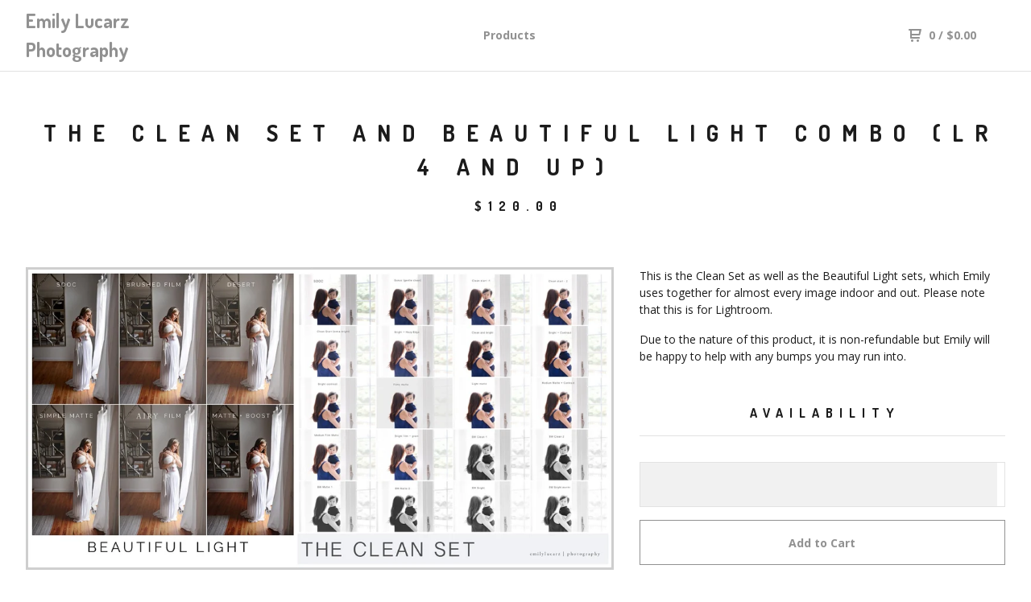

--- FILE ---
content_type: text/html; charset=utf-8
request_url: https://emilylucarzphotography.bigcartel.com/product/the-clean-set-and-beautiful-light-combo-lr-4-and-up
body_size: 5377
content:
<!DOCTYPE html>
  <head>
    <title>Emily Lucarz Photography &mdash; The Clean set and Beautiful Light combo (LR 4 and up) </title>
    <meta charset="utf-8">
    <meta name="viewport" content="width=device-width, initial-scale=1.0, maximum-scale=1.0, user-scalable=no" />
    <link href="/theme_stylesheets/59067523/1623170505/theme.css" media="screen" rel="stylesheet" type="text/css">
    <script src="//ajax.googleapis.com/ajax/libs/jquery/1.11.3/jquery.min.js" type="text/javascript"></script>
    <script src="https://assets.bigcartel.com/theme_assets/91/1.4.10/theme.js?v=1" type="text/javascript"></script>
    <!-- Served from Big Cartel Storefront -->
<!-- Big Cartel generated meta tags -->
<meta name="generator" content="Big Cartel" />
<meta name="author" content="Emily Lucarz Photography" />
<meta name="description" content="This is the Clean Set as well as the Beautiful Light sets, which Emily uses together for almost every image indoor and out. Please note that this..." />
<meta name="referrer" content="strict-origin-when-cross-origin" />
<meta name="product_id" content="36149269" />
<meta name="product_name" content="The Clean set and Beautiful Light combo (LR 4 and up)" />
<meta name="product_permalink" content="the-clean-set-and-beautiful-light-combo-lr-4-and-up" />
<meta name="theme_name" content="Neat" />
<meta name="theme_version" content="1.4.10" />
<meta property="og:type" content="product" />
<meta property="og:site_name" content="Emily Lucarz Photography" />
<meta property="og:title" content="The Clean set and Beautiful Light combo (LR 4 and up)" />
<meta property="og:url" content="https://emilylucarzphotography.bigcartel.com/product/the-clean-set-and-beautiful-light-combo-lr-4-and-up" />
<meta property="og:description" content="This is the Clean Set as well as the Beautiful Light sets, which Emily uses together for almost every image indoor and out. Please note that this..." />
<meta property="og:image" content="https://assets.bigcartel.com/product_images/183989041/Clean_set_BL_combo_photo.jpg?auto=format&amp;fit=max&amp;h=1200&amp;w=1200" />
<meta property="og:image:secure_url" content="https://assets.bigcartel.com/product_images/183989041/Clean_set_BL_combo_photo.jpg?auto=format&amp;fit=max&amp;h=1200&amp;w=1200" />
<meta property="og:price:amount" content="120.00" />
<meta property="og:price:currency" content="USD" />
<meta property="og:availability" content="instock" />
<meta name="twitter:card" content="summary_large_image" />
<meta name="twitter:title" content="The Clean set and Beautiful Light combo (LR 4 and up)" />
<meta name="twitter:description" content="This is the Clean Set as well as the Beautiful Light sets, which Emily uses together for almost every image indoor and out. Please note that this..." />
<meta name="twitter:image" content="https://assets.bigcartel.com/product_images/183989041/Clean_set_BL_combo_photo.jpg?auto=format&amp;fit=max&amp;h=1200&amp;w=1200" />
<!-- end of generated meta tags -->

<!-- Big Cartel generated link tags -->
<link rel="preconnect" href="https://fonts.googleapis.com" />
<link rel="preconnect" href="https://fonts.gstatic.com" crossorigin="true" />
<link rel="stylesheet" href="//fonts.googleapis.com/css?family=Dosis:400,700|Open+Sans:300,400,500,700&amp;display=swap" type="text/css" title="Google Fonts" />
<link rel="canonical" href="https://emilylucarzphotography.bigcartel.com/product/the-clean-set-and-beautiful-light-combo-lr-4-and-up" />
<link rel="alternate" href="https://emilylucarzphotography.bigcartel.com/products.xml" type="application/rss+xml" title="Product Feed" />
<link rel="icon" href="/favicon.svg" type="image/svg+xml" />
<link rel="icon" href="/favicon.ico" type="image/x-icon" />
<link rel="apple-touch-icon" href="/apple-touch-icon.png" />
<!-- end of generated link tags -->

<!-- Big Cartel generated structured data -->
<script type="application/ld+json">
[{"@context":"https://schema.org","@type":"BreadcrumbList","itemListElement":[{"@type":"ListItem","position":1,"name":"Home","item":"https://emilylucarzphotography.bigcartel.com/"},{"@type":"ListItem","position":2,"name":"Products","item":"https://emilylucarzphotography.bigcartel.com/products"},{"@type":"ListItem","position":3,"name":"Lightroom Presets","item":"https://emilylucarzphotography.bigcartel.com/category/lightroom-presets"},{"@type":"ListItem","position":4,"name":"The Clean set and Beautiful Light combo (LR 4 and up) ","item":"https://emilylucarzphotography.bigcartel.com/product/the-clean-set-and-beautiful-light-combo-lr-4-and-up"}]},{"@context":"https://schema.org","@type":"BreadcrumbList","itemListElement":[{"@type":"ListItem","position":1,"name":"Home","item":"https://emilylucarzphotography.bigcartel.com/"},{"@type":"ListItem","position":2,"name":"Products","item":"https://emilylucarzphotography.bigcartel.com/products"},{"@type":"ListItem","position":3,"name":"Actions and Presets","item":"https://emilylucarzphotography.bigcartel.com/category/actions-and-presets"},{"@type":"ListItem","position":4,"name":"The Clean set and Beautiful Light combo (LR 4 and up) ","item":"https://emilylucarzphotography.bigcartel.com/product/the-clean-set-and-beautiful-light-combo-lr-4-and-up"}]}]
</script>
<script type="application/ld+json">
{"@context":"https://schema.org/","@type":"Product","name":"The Clean set and Beautiful Light combo (LR 4 and up) ","url":"https://emilylucarzphotography.bigcartel.com/product/the-clean-set-and-beautiful-light-combo-lr-4-and-up","description":"This is the Clean Set as well as the Beautiful Light sets, which Emily uses together for almost every image indoor and out.  Please note that this is for Lightroom. \n\nDue to the nature of this product, it is non-refundable but Emily will be happy to help with any bumps you may run into. ","sku":"36149269","image":["https://assets.bigcartel.com/product_images/183989041/Clean_set_BL_combo_photo.jpg?auto=format\u0026fit=max\u0026h=1200\u0026w=1200","https://assets.bigcartel.com/product_images/183988546/beautiful_Light_2.jpg?auto=format\u0026fit=max\u0026h=1200\u0026w=1200","https://assets.bigcartel.com/product_images/183988582/Ad1.png?auto=format\u0026fit=max\u0026h=1200\u0026w=1200"],"brand":{"@type":"Brand","name":"Emily Lucarz Photography"},"offers":[{"@type":"Offer","name":"The Clean set and Beautiful Light combo (LR 4 and up) ","url":"https://emilylucarzphotography.bigcartel.com/product/the-clean-set-and-beautiful-light-combo-lr-4-and-up","sku":"128023447","price":"120.0","priceCurrency":"USD","priceValidUntil":"2027-01-25","availability":"https://schema.org/InStock","itemCondition":"NewCondition","additionalProperty":[{"@type":"PropertyValue","propertyID":"item_group_id","value":"36149269"}]}]}
</script>

<!-- end of generated structured data -->

<script>
  window.bigcartel = window.bigcartel || {};
  window.bigcartel = {
    ...window.bigcartel,
    ...{"account":{"id":804257,"host":"emilylucarzphotography.bigcartel.com","bc_host":"emilylucarzphotography.bigcartel.com","currency":"USD","country":{"code":"US","name":"United States"}},"theme":{"name":"Neat","version":"1.4.10","colors":{"link_hover_color":"#1b1b1b","button_background_color":null,"button_text_color":null,"background_color":"#ffffff","button_hover_background_color":null,"primary_text_color":"#1b1b1b","link_text_color":"#919191"}},"checkout":{"payments_enabled":true,"stripe_publishable_key":"pk_live_TOb59BWPDHPsOEVcin5xx5xP"},"product":{"id":36149269,"name":"The Clean set and Beautiful Light combo (LR 4 and up) ","permalink":"the-clean-set-and-beautiful-light-combo-lr-4-and-up","position":8,"url":"/product/the-clean-set-and-beautiful-light-combo-lr-4-and-up","status":"active","created_at":"2016-08-28T20:50:05.000Z","has_password_protection":false,"images":[{"url":"https://assets.bigcartel.com/product_images/183989041/Clean_set_BL_combo_photo.jpg?auto=format\u0026fit=max\u0026h=1000\u0026w=1000","width":1800,"height":927},{"url":"https://assets.bigcartel.com/product_images/183988546/beautiful_Light_2.jpg?auto=format\u0026fit=max\u0026h=1000\u0026w=1000","width":1200,"height":1328},{"url":"https://assets.bigcartel.com/product_images/183988582/Ad1.png?auto=format\u0026fit=max\u0026h=1000\u0026w=1000","width":2426,"height":2277}],"price":120.0,"default_price":120.0,"tax":0.0,"on_sale":false,"description":"This is the Clean Set as well as the Beautiful Light sets, which Emily uses together for almost every image indoor and out.  Please note that this is for Lightroom. \r\n\r\nDue to the nature of this product, it is non-refundable but Emily will be happy to help with any bumps you may run into. ","has_option_groups":false,"options":[{"id":128023447,"name":"The Clean set and Beautiful Light combo (LR 4 and up) ","price":120.0,"sold_out":false,"has_custom_price":false,"option_group_values":[],"isLowInventory":false,"isAlmostSoldOut":false}],"artists":[],"categories":[{"id":12032515,"name":"Lightroom Presets","permalink":"lightroom-presets","url":"/category/lightroom-presets"},{"id":12059374,"name":"Actions and Presets","permalink":"actions-and-presets","url":"/category/actions-and-presets"}],"option_groups":[]},"page":{"type":"product"}}
  }
</script>
<script id="stripe-js" src="https://js.stripe.com/v3/" async></script>
<style type="text/css">.bc-product-video-embed { width: 100%; max-width: 640px; margin: 0 auto 1rem; } .bc-product-video-embed iframe { aspect-ratio: 16 / 9; width: 100%; border: 0; }</style>
<script type="text/javascript">
  var _bcaq = _bcaq || [];
  _bcaq.push(['_setUrl','stats1.bigcartel.com']);_bcaq.push(['_trackVisit','804257']);_bcaq.push(['_trackProduct','36149269','804257']);
  (function() {
    var bca = document.createElement('script'); bca.type = 'text/javascript'; bca.async = true;
    bca.src = '/stats.min.js';
    var s = document.getElementsByTagName('script')[0]; s.parentNode.insertBefore(bca, s);
  })();
</script>
<script src="/assets/currency-formatter-e6d2ec3fd19a4c813ec8b993b852eccecac4da727de1c7e1ecbf0a335278e93a.js"></script>
  </head>
  <body id="product" class="theme">
  <div class="wrap">
	    <header class="page">
      <div class="logo text">
        <a href="/" title="Emily Lucarz Photography">
          
            Emily Lucarz Photography
          
        </a>
      </div>
      <nav class="sections">
        <ul class="navigation">
          <li><a href="/products" title="Products">Products</a></li>
          
        </ul>
      </nav>
      <nav class="utility">
        <ul>
          
          <li class="cart">
            <a href="/cart">
              <svg xmlns="http://www.w3.org/2000/svg" width="16" height="16" viewBox="0 0 16 16"><path d="M15.202 0h-14.188c-.561 0-1.014.4-1.014 1s.453 1 1 1h1v9c0 .6.5 1 1 1h10c.56 0 1-.447 1-1s-.44-1-1-1h-9v-2h9.175c.56 0 1.124-.435 1.259-.97l1.536-6.06c.136-.57-.17-.97-.77-.97zm-2.596 6h-8.606v-4h9.397l-.791 4z"/><circle cx="4.5" cy="14.5" r="1.5"/><circle cx="11.5" cy="14.5" r="1.5"/></svg>
              0 <span class="desktop">/ <span class="currency_sign">$</span>0.00</span>
            </a>
          </li>
          <li>
            <a href="#nav" class="nav_trigger mobile">
              <svg xmlns="http://www.w3.org/2000/svg" width="16" height="10" viewBox="0 0 16 10"><path d="M15.5 0h-15c-.276 0-.5.2-.5.5v1c0 .3.2.5.5.5h15c.276 0 .5-.2.5-.5v-1c0-.3-.2-.5-.5-.5zM15.5 4h-15c-.276 0-.5.2-.5.5v1c0 .3.2.5.5.5h15c.276 0 .5-.2.5-.5v-1c0-.3-.2-.5-.5-.5zM15.5 8h-15c-.276 0-.5.2-.5.5v1c0 .3.2.5.5.5h15c.276 0 .5-.224.5-.5v-1c0-.3-.2-.5-.5-.5z"/></svg>
            </a>
          </li>
        </ul>
      </nav>
    </header>

    <div class="mobile_nav">
  		<a href="#" class="close_nav">
  			<svg xmlns="http://www.w3.org/2000/svg" width="15" height="15" viewBox="0 0 10 10"><path d="M7.924 6.51l-2.474-2.475 2.475-2.475c.196-.195.196-.512 0-.707l-.708-.753c-.195-.195-.512-.195-.707 0l-2.474 2.521-2.475-2.475c-.195-.195-.512-.195-.707 0l-.707.754c-.196.195-.196.5 0 .707l2.475 2.475-2.475 2.428c-.196.195-.196.5 0 .707l.707.7c.195.2.5.2.7 0l2.475-2.475 2.481 2.482c.195.2.5.2.7 0l.707-.707c.204-.217.183-.517-.017-.707z"/></svg>
  		</a>
  		<ul>
  		  <li><a href="/products" title="Products">Products</a></li>
  		  
  		  <li><a href="/contact" title="Contact">Contact</a></li>
  		</ul>
	  </div>
    
      <section class="content">
  <h1>The Clean set and Beautiful Light combo (LR 4 and up) </h1>

  
  <h4><span class="currency_sign">$</span>120.00</em></h4>
  

  <section class="product_image image_gallery">
    <div class="default_image">
      
        <a href="https://assets.bigcartel.com/product_images/183989041/Clean_set_BL_combo_photo.jpg?auto=format&fit=max&w=2000"><img src="https://assets.bigcartel.com/product_images/183989041/Clean_set_BL_combo_photo.jpg?auto=format&fit=max&w=1000" alt="Image of The Clean set and Beautiful Light combo (LR 4 and up) " class="primary_image"></a>
      
    </div>
    
      <ul class="product_thumbnails">
        
          <li><a href="https://assets.bigcartel.com/product_images/183988546/beautiful_Light_2.jpg?auto=format&fit=max&w=2000"><img src="https://assets.bigcartel.com/product_images/183988546/beautiful_Light_2.jpg?auto=format&fit=max&w=500" alt="Image of The Clean set and Beautiful Light combo (LR 4 and up) "></a></li>
        
          <li><a href="https://assets.bigcartel.com/product_images/183988582/Ad1.png?auto=format&fit=max&w=2000"><img src="https://assets.bigcartel.com/product_images/183988582/Ad1.png?auto=format&fit=max&w=500" alt="Image of The Clean set and Beautiful Light combo (LR 4 and up) "></a></li>
        
      </ul>
    
  </section>

  <section class="product_description">
    
      <p>This is the Clean Set as well as the Beautiful Light sets, which Emily uses together for almost every image indoor and out.  Please note that this is for Lightroom.</p>
<p>Due to the nature of this product, it is non-refundable but Emily will be happy to help with any bumps you may run into.</p>
    

    
    
    
	    
		    <h4>Availability</h4>
		    <ul class="availability">
		      
		      <li>
		        
		        
		        <b>
		        <b style="width:98%"></b>
		        </b>
		      </li>
		      
		    </ul>
	    
	    <form method="post" action="/cart">
	      
	        <input type="hidden" name="cart[add][id]" id="option" value="128023447" />
	      
	      <button name="submit" type="submit" title="Add to Cart">Add to Cart</button>
	    </form>
    

    
      <h4>Share</h4>
      <ul class="social_links">
        <li><a target="_blank" href="http://twitter.com/share?url=https://emilylucarzphotography.bigcartel.com/product/the-clean-set-and-beautiful-light-combo-lr-4-and-up&text=Check out Emily Lucarz Photography's"><svg xmlns="http://www.w3.org/2000/svg" width="16" height="16" viewBox="0 150.857 612 490.298" enable-background="new 0 150.857 612 490.298"><path d="M605.886 208.899c-22.068 9.841-45.777 16.493-70.667 19.486 25.397-15.318 44.908-39.572 54.106-68.477-23.776 14.186-50.104 24.48-78.14 30.037-22.442-24.058-54.426-39.088-89.817-39.088-67.956 0-123.055 55.41-123.055 123.765 0 9.7 1.083 19.144 3.182 28.207-102.265-5.171-192.933-54.438-253.625-129.322-10.587 18.287-16.659 39.547-16.659 62.228 0 42.944 21.726 80.833 54.744 103.024-20.172-.637-39.15-6.206-55.729-15.478-.012.52-.012 1.041-.012 1.561 0 59.97 42.418 109.988 98.709 121.366-10.331 2.833-21.193 4.345-32.417 4.345-7.932 0-15.637-.777-23.152-2.222 15.662 49.169 61.103 84.959 114.946 85.956-42.112 33.195-95.172 52.981-152.823 52.981-9.933 0-19.725-.588-29.352-1.726 54.456 35.116 119.138 55.612 188.619 55.612 226.33 0 350.101-188.601 350.101-352.164 0-5.367-.123-10.698-.361-16.016 24.039-17.458 44.903-39.264 61.402-64.075z"/></svg></a>
        <li><a target="_blank" href="https://www.facebook.com/sharer/sharer.php?u=https://emilylucarzphotography.bigcartel.com/product/the-clean-set-and-beautiful-light-combo-lr-4-and-up"><svg xmlns="http://www.w3.org/2000/svg" width="9" height="16" viewBox="157.162 90 297.799 612" enable-background="new 157.162 90 297.799 612"><path d="M369.036 193.795h85.68v-103.795h-121.054c-97.553 19.707-98.776 108.936-98.776 108.936v105.753h-77.724v102.938h77.724v294.373h108.324v-294.617h102.081l9.67-102.938h-111.017v-75.521c-.123-33.171 25.092-35.129 25.092-35.129z"/></svg></a>
        <li class="social_pinterest"><a title="Pin" data-pin-custom="true" data-pin-do="buttonPin" href="https://www.pinterest.com/pin/create/button/?url=https://emilylucarzphotography.bigcartel.com/product/the-clean-set-and-beautiful-light-combo-lr-4-and-up&media=https://assets.bigcartel.com/product_images/183989041/Clean_set_BL_combo_photo.jpg&description=This is the Clean Set as well as the Beautiful Light sets, which Emily uses together for almost every image indoor and out.  Please note that this is for Lightroom. 

Due to the nature of this pr..."><svg xmlns="http://www.w3.org/2000/svg" width="36" height="36" viewBox="0 0 12 16"><path d="M4.933 10.582c-.406 2.203-.9 4.314-2.366 5.418-.452-3.33.665-5.83 1.183-8.484C2.866 6 3.9 2.9 5.7 3.63c2.315.97-2 5.77.9 6.34 3 .6 4.225-5.4 2.365-7.36C6.285-.22 1.1 2.5 1.8 6.596c.154 1 1.1 1.3.4 2.658C.48 8.858-.034 7.45.032 5.574.138 2.504 2.692.352 5.255.054c3.24-.376 6.3 1.2 6.7 4.396.473 3.568-1.462 7.433-4.927 7.2C6.063 11.5 5.7 11 4.9 10.582z"/></svg>
      </a></li>
      </ul>
    

  </section>
</section>


    

    <footer>
      <nav class="footernav">
        <ul>
          <li><a href="/" title="Emily Lucarz Photography">Home</a></li>
          
          <li><a href="/contact" title="Contact">Contact</a></li>
          
            <li><a href="http://www.emilylucarzphotography.com">Back to site</a></li>
          
        </ul>
      </nav>
  	  
      <cite><span class="badge"><a href="https://www.bigcartel.com/?utm_source=bigcartel&utm_medium=storefront&utm_campaign=804257&utm_term=emilylucarzphotography" data-bc-hook="attribution" rel="nofollow">Powered by Big Cartel</a></span></cite>
    </footer>

    
  </div>
  <script>
    $(function() {
  		if ($('.slides-container').length) { 
  			$('.slideshow').superslides({
  				hashchange: false,
  				pagination:false,
  				play: 6000
  			});
  		}
    });
  </script>
  
    <script async defer src="//assets.pinterest.com/js/pinit.js"></script>
  
<script defer src="https://static.cloudflareinsights.com/beacon.min.js/vcd15cbe7772f49c399c6a5babf22c1241717689176015" integrity="sha512-ZpsOmlRQV6y907TI0dKBHq9Md29nnaEIPlkf84rnaERnq6zvWvPUqr2ft8M1aS28oN72PdrCzSjY4U6VaAw1EQ==" data-cf-beacon='{"rayId":"9c39b8ec98904a3e","version":"2025.9.1","serverTiming":{"name":{"cfExtPri":true,"cfEdge":true,"cfOrigin":true,"cfL4":true,"cfSpeedBrain":true,"cfCacheStatus":true}},"token":"44d6648085c9451aa740849b0372227e","b":1}' crossorigin="anonymous"></script>
</body>
</html>

--- FILE ---
content_type: text/css; charset=utf-8
request_url: https://emilylucarzphotography.bigcartel.com/theme_stylesheets/59067523/1623170505/theme.css
body_size: 10779
content:
/* Magnific Popup CSS */

.mfp-bg {
  top: 0;
  left: 0;
  width: 100%;
  height: 100%;
  z-index: 1042;
  overflow: hidden;
  position: fixed;
  background: #0b0b0b;
  opacity: 0.8;
  filter: alpha(opacity=80); }

.mfp-wrap {
  top: 0;
  left: 0;
  width: 100%;
  height: 100%;
  z-index: 1043;
  position: fixed;
  outline: none !important;
  -webkit-backface-visibility: hidden; }

.mfp-container {
  text-align: center;
  position: absolute;
  width: 100%;
  height: 100%;
  left: 0;
  top: 0;
  padding: 0 8px;
  -webkit-box-sizing: border-box;
  -moz-box-sizing: border-box;
  box-sizing: border-box; }

.mfp-container:before {
  content: '';
  display: inline-block;
  height: 100%;
  vertical-align: middle; }

.mfp-align-top .mfp-container:before {
  display: none; }

.mfp-content {
  position: relative;
  display: inline-block;
  vertical-align: middle;
  margin: 0 auto;
  text-align: left;
  z-index: 1045; }

.mfp-inline-holder .mfp-content, .mfp-ajax-holder .mfp-content {
  width: 100%;
  cursor: auto; }

.mfp-ajax-cur {
  cursor: progress; }

.mfp-zoom-out-cur, .mfp-zoom-out-cur .mfp-image-holder .mfp-close {
  cursor: -moz-zoom-out;
  cursor: -webkit-zoom-out;
  cursor: zoom-out; }

.mfp-zoom {
  cursor: pointer;
  cursor: -webkit-zoom-in;
  cursor: -moz-zoom-in;
  cursor: zoom-in; }

.mfp-auto-cursor .mfp-content {
  cursor: auto; }

.mfp-close, .mfp-arrow, .mfp-preloader, .mfp-counter {
  -webkit-user-select: none;
  -moz-user-select: none;
  user-select: none; }

.mfp-loading.mfp-figure {
  display: none; }

.mfp-hide {
  display: none !important; }

.mfp-preloader {
  color: #CCC;
  position: absolute;
  top: 50%;
  width: auto;
  text-align: center;
  margin-top: -0.8em;
  left: 8px;
  right: 8px;
  z-index: 1044; }
  .mfp-preloader a {
    color: #CCC; }
    .mfp-preloader a:hover {
      color: #FFF; }

.mfp-s-ready .mfp-preloader {
  display: none; }

.mfp-s-error .mfp-content {
  display: none; }

button.mfp-close, a.mfp-arrow {
  overflow: visible;
  cursor: pointer;
  border: 0;
  display: block;
  padding: 0;
  z-index: 1046;
  -webkit-box-shadow: none;
  box-shadow: none; }


.mfp-close {
  width: 44px;
  height: 44px;
  line-height: 44px;
  position: absolute;
  right: 0;
  top: 0;
  text-decoration: none;
  text-align: center;
  opacity: 0.65;
  filter: alpha(opacity=65);
  padding: 0 0 18px 10px;
  color: #FFF;
  font-style: normal;
  font-size: 28px;
  font-family: Arial, Baskerville, monospace; }
  .mfp-close:hover, .mfp-close:focus {
    background: none;
    border: 0px;
    opacity: 1;
    filter: alpha(opacity=100); }
  .mfp-close:active {
    top: 1px; }

.mfp-close svg {
  fill: #FFF; 
  height: 18px;
  width: 18px;
  position: relative;
  z-index: -1;
}

.mfp-close-btn-in .mfp-close {
  color: #333; }

.mfp-image-holder .mfp-close, .mfp-iframe-holder .mfp-close {
  color: #FFF;
  right: -6px;
  text-align: right;
  padding-right: 6px;
  width: 100%; }

.mfp-counter {
  position: absolute;
  top: 16px;
  left: 0;
  color: #CCC;
  font-size: 14px;
  line-height: 18px;
  white-space: nowrap; }

.mfp-arrow {
  position: absolute;
background: rgba(0,0,0,0.5);
    opacity: .8;
  filter: alpha(opacity=65);
  margin: 0;
  top: 50%;
  margin-top: -55px;
  padding: 0;
  width: 80px;
  height: 80px;
  -webkit-tap-highlight-color: rgba(0, 0, 0, 0); }
  .mfp-arrow:active {
    margin-top: -54px; }
  .mfp-arrow:hover, .mfp-arrow:focus {
    background: #000;
    opacity: 1;
    filter: alpha(opacity=100); }
  .mfp-arrow .mfp-b, .mfp-arrow .mfp-a {
    content: '';
    display: block;
    width: 0;
    height: 0;
    position: absolute;
    left: 0;
    top: 0;
    margin-top: 35px;
    margin-left: 35px;
    border: medium inset transparent; }
  .mfp-arrow:after, .mfp-arrow .mfp-a {

    top: 8px; }
  .mfp-arrow:before, .mfp-arrow .mfp-b {

    opacity: 0.7; }

.mfp-arrow-left {
  left: 20px;border-radius:2px; }
  .mfp-arrow-left:after, .mfp-arrow-left .mfp-a {
    margin-left: 31px; }
  .mfp-arrow-left:before, .mfp-arrow-left .mfp-b {
    margin-left: 25px;
   }

.mfp-arrow-right {
  right: 20px;
  border-radius:2px; }
  .mfp-arrow-right:after, .mfp-arrow-right .mfp-a {
    margin-left: 39px; }
  .mfp-arrow-right:before, .mfp-arrow-right .mfp-b {
     }

.mfp-iframe-holder {
  padding-top: 40px;
  padding-bottom: 40px; }
  .mfp-iframe-holder .mfp-content {
    line-height: 0;
    width: 100%;
    max-width: 900px; }
  .mfp-iframe-holder .mfp-close {
    top: -40px; }

.mfp-iframe-scaler {
  width: 100%;
  height: 0;
  overflow: hidden;
  padding-top: 56.25%; }
  .mfp-iframe-scaler iframe {
    position: absolute;
    display: block;
    top: 0;
    left: 0;
    width: 100%;
    height: 100%;
    box-shadow: 0 0 8px rgba(0, 0, 0, 0.6);
    background: #000; }

/* Main image in popup */
img.mfp-img {
  width: auto;
  max-width: 100%;
  height: auto;
  display: block;
  line-height: 0;
  -webkit-box-sizing: border-box;
  -moz-box-sizing: border-box;
  box-sizing: border-box;
  padding: 40px 0 40px;
  margin: 0 auto; }

/* The shadow behind the image */
.mfp-figure {
  line-height: 0; }
  .mfp-figure:after {
    content: '';
    position: absolute;
    left: 0;
    top: 40px;
    bottom: 40px;
    display: block;
    right: 0;
    width: auto;
    height: auto;
    z-index: -1;
    box-shadow: 0 0 8px rgba(0, 0, 0, 0.6);
    background: #444; }
  .mfp-figure small {
    color: #BDBDBD;
    display: block;
    font-size: 12px;
    line-height: 14px; }
  .mfp-figure figure {
    margin: 0; }

.mfp-bottom-bar {
  margin-top: 0;
  position: absolute;
  top: 0;
  left: 0;
  width: 100%;
  cursor: auto; }

.mfp-title {
  text-align: left;
  line-height: 18px;
  color: #F3F3F3;
  word-wrap: break-word;
  padding-right: 36px; }

.mfp-image-holder .mfp-content {
  max-width: 100%; }

.mfp-gallery .mfp-image-holder .mfp-figure {
  cursor: pointer; }

@media screen and (max-width: 800px) and (orientation: landscape), screen and (max-height: 300px) {
  /**
       * Remove all paddings around the image on small screen
       */
  .mfp-img-mobile .mfp-image-holder {
    padding-left: 0;
    padding-right: 0; }
  .mfp-img-mobile img.mfp-img {
    padding: 0; }
  .mfp-img-mobile .mfp-figure:after {
    top: 0;
    bottom: 0; }
  .mfp-img-mobile .mfp-figure small {
    display: inline;
    margin-left: 5px; }
  .mfp-img-mobile .mfp-bottom-bar {
    background: rgba(0, 0, 0, 0.6);
    bottom: 0;
    margin: 0;
    top: auto;
    padding: 3px 5px;
    position: fixed;
    -webkit-box-sizing: border-box;
    -moz-box-sizing: border-box;
    box-sizing: border-box; }
    .mfp-img-mobile .mfp-bottom-bar:empty {
      padding: 0; }
  .mfp-img-mobile .mfp-counter {
    right: 5px;
    top: 3px; }
  .mfp-img-mobile .mfp-close {
    top: 0;
    right: 0;
    width: 35px;
    height: 35px;
    line-height: 35px;
    background: rgba(0, 0, 0, 0.6);
    position: fixed;
    text-align: center;
    padding: 0; }
 }
.mfp-arrow svg {
  height: 32px;
  width: 32px;
  fill: #FFF;
  position: relative;
  z-index: -1;
top: 50%;
    -webkit-transform: translateY(-50%);
    -ms-transform: translateY(-50%);
    transform: translateY(-50%);
}
@media all and (max-width: 900px) {
  .mfp-arrow {
    -webkit-transform: scale(0.50);
    transform: scale(0.50);
    background: rgba(0,0,0,0.5);
    opacity: .8
    }
  .mfp-arrow svg { 
    height: 40px;
    width: 40px;
  }

  .mfp-arrow-left {
    -webkit-transform-origin: 0;
    transform-origin: 0;
    left: 6px
  }

  .mfp-arrow-right {
    -webkit-transform-origin: 100%;
    transform-origin: 100%;
    right: 6px;
   }

  .mfp-container {
    padding-left: 6px;
    padding-right: 6px; }
 }

.mfp-ie7 .mfp-img {
  padding: 0; }
.mfp-ie7 .mfp-bottom-bar {
  width: 600px;
  left: 50%;
  margin-left: -300px;
  margin-top: 5px;
  padding-bottom: 5px; }
.mfp-ie7 .mfp-container {
  padding: 0; }
.mfp-ie7 .mfp-content {
  padding-top: 44px; }
.mfp-ie7 .mfp-close {
  top: 0;
  right: 0;
  padding-top: 0; }

/*! normalize.css v2.1.0 | MIT License | git.io/normalize */

/* ==========================================================================
   HTML5 display definitions
   ========================================================================== */

/**
 * Correct `block` display not defined in IE 8/9.
 */


article,
aside,
details,
figcaption,
figure,
footer,
header,
hgroup,
main,
nav,
section,
summary {
    display: block;
}

/**
 * Correct `inline-block` display not defined in IE 8/9.
 */

audio,
canvas,
video {
    display: inline-block;
}

/**
 * Prevent modern browsers from displaying `audio` without controls.
 * Remove excess height in iOS 5 devices.
 */

audio:not([controls]) {
    display: none;
    height: 0;
}

/**
 * Address styling not present in IE 8/9.
 */

[hidden] {
    display: none;
}

/* ==========================================================================
   Base
   ========================================================================== */

/**
 * 1. Set default font family to sans-serif.
 * 2. Prevent iOS text size adjust after orientation change, without disabling
 *    user zoom.
 */

html {
    font-family: sans-serif; /* 1 */
    -webkit-text-size-adjust: 100%; /* 2 */
    -ms-text-size-adjust: 100%; /* 2 */
}

/**
 * Remove default margin.
 */

body {
    margin: 0;
}

/* ==========================================================================
   Links
   ========================================================================== */

/**
 * Address `outline` inconsistency between Chrome and other browsers.
 */

a:focus {
    outline: thin dotted;
}

/**
 * Improve readability when focused and also mouse hovered in all browsers.
 */

a:active,
a:hover {
    outline: 0;
}

/* ==========================================================================
   Typography
   ========================================================================== */

/**
 * Address variable `h1` font-size and margin within `section` and `article`
 * contexts in Firefox 4+, Safari 5, and Chrome.
 */

h1 {
    font-size: 2em;
    margin: 0.67em 0;
}

/**
 * Address styling not present in IE 8/9, Safari 5, and Chrome.
 */

abbr[title] {
    border-bottom: 1px dotted;
}

/**
 * Address style set to `bolder` in Firefox 4+, Safari 5, and Chrome.
 */

b,
strong {
    font-weight: bold;
}

/**
 * Address styling not present in Safari 5 and Chrome.
 */

dfn {
    font-style: italic;
}

/**
 * Address differences between Firefox and other browsers.
 */

hr {
    -moz-box-sizing: content-box;
    box-sizing: content-box;
    height: 0;
}

/**
 * Address styling not present in IE 8/9.
 */

mark {
    background: #ff0;
    color: #000;
}

/**
 * Correct font family set oddly in Safari 5 and Chrome.
 */

code,
kbd,
pre,
samp {
    font-family: monospace, serif;
    font-size: 1em;
}

/**
 * Improve readability of pre-formatted text in all browsers.
 */

pre {
    white-space: pre-wrap;
}

/**
 * Set consistent quote types.
 */

q {
    quotes: "\201C" "\201D" "\2018" "\2019";
}

/**
 * Address inconsistent and variable font size in all browsers.
 */

small {
    font-size: 80%;
}

/**
 * Prevent `sub` and `sup` affecting `line-height` in all browsers.
 */

sub,
sup {
    font-size: 75%;
    line-height: 0;
    position: relative;
    vertical-align: baseline;
}

sup {
    top: -0.5em;
}

sub {
    bottom: -0.25em;
}

/* ==========================================================================
   Embedded content
   ========================================================================== */

/**
 * Remove border when inside `a` element in IE 8/9.
 */

img {
    border: 0;
}

/**
 * Correct overflow displayed oddly in IE 9.
 */

svg:not(:root) {
    overflow: hidden;
}

/* ==========================================================================
   Figures
   ========================================================================== */

/**
 * Address margin not present in IE 8/9 and Safari 5.
 */

figure {
    margin: 0;
}

/* ==========================================================================
   Forms
   ========================================================================== */

/**
 * Define consistent border, margin, and padding.
 */

fieldset {
    border: 1px solid #c0c0c0;
    margin: 0 2px;
    padding: 0.35em 0.625em 0.75em;
}

/**
 * 1. Correct `color` not being inherited in IE 8/9.
 * 2. Remove padding so people aren't caught out if they zero out fieldsets.
 */

legend {
    border: 0; /* 1 */
    padding: 0; /* 2 */
}

/**
 * 1. Correct font family not being inherited in all browsers.
 * 2. Correct font size not being inherited in all browsers.
 * 3. Address margins set differently in Firefox 4+, Safari 5, and Chrome.
 */

button,
input,
select,
textarea {
    font-family: inherit; /* 1 */
    font-size: 100%; /* 2 */
    margin: 0; /* 3 */
}

/**
 * Address Firefox 4+ setting `line-height` on `input` using `!important` in
 * the UA stylesheet.
 */

button,
input {
    line-height: normal;
}

/**
 * Address inconsistent `text-transform` inheritance for `button` and `select`.
 * All other form control elements do not inherit `text-transform` values.
 * Correct `button` style inheritance in Chrome, Safari 5+, and IE 8+.
 * Correct `select` style inheritance in Firefox 4+ and Opera.
 */

button,
select {
    text-transform: none;
}

/**
 * 1. Avoid the WebKit bug in Android 4.0.* where (2) destroys native `audio`
 *    and `video` controls.
 * 2. Correct inability to style clickable `input` types in iOS.
 * 3. Improve usability and consistency of cursor style between image-type
 *    `input` and others.
 */

button,
html input[type="button"], /* 1 */
input[type="reset"],
input[type="submit"] {
    -webkit-appearance: button; /* 2 */
    cursor: pointer; /* 3 */
}

/**
 * Re-set default cursor for disabled elements.
 */

button[disabled],
html input[disabled] {
    cursor: default;
}

/**
 * 1. Address box sizing set to `content-box` in IE 8/9.
 * 2. Remove excess padding in IE 8/9.
 */

input[type="checkbox"],
input[type="radio"] {
    box-sizing: border-box; /* 1 */
    padding: 0; /* 2 */
}

/**
 * 1. Address `appearance` set to `searchfield` in Safari 5 and Chrome.
 * 2. Address `box-sizing` set to `border-box` in Safari 5 and Chrome
 *    (include `-moz` to future-proof).
 */

input[type="search"] {
    -webkit-appearance: textfield; /* 1 */
    -moz-box-sizing: content-box;
    -webkit-box-sizing: content-box; /* 2 */
    box-sizing: content-box;
}

/**
 * Remove inner padding and search cancel button in Safari 5 and Chrome
 * on OS X.
 */

input[type="search"]::-webkit-search-cancel-button,
input[type="search"]::-webkit-search-decoration {
    -webkit-appearance: none;
}

/**
 * Remove inner padding and border in Firefox 4+.
 */

button::-moz-focus-inner,
input::-moz-focus-inner {
    border: 0;
    padding: 0;
}

/**
 * 1. Remove default vertical scrollbar in IE 8/9.
 * 2. Improve readability and alignment in all browsers.
 */

textarea {
    overflow: auto; /* 1 */
    vertical-align: top; /* 2 */
}

/* ==========================================================================
   Tables
   ========================================================================== */

/**
 * Remove most spacing between table cells.
 */

table {
    border-collapse: collapse;
    border-spacing: 0;
}
.slideshow {
  position: relative;
}
.slideshow .slides-container {
  display: none;
}
.slideshow .scrollable {
  *zoom: 1;
  position: relative;
  top: 0;
  left: 0;
  overflow-y: auto;
  -webkit-overflow-scrolling: touch;
  height: 100%;
}
.slideshow .scrollable:after {
  content: "";
  display: table;
  clear: both;
}

.slides-navigation {
  margin: 0 auto;
  position: absolute;
  z-index: 3;
  top: 46%;
  width: 100%;
}
.slides-navigation a {
  position: absolute;
  display: block;
}
.slides-navigation a.prev {
  left: 0;
}
.slides-navigation a.next {
  right: 0;
}

.slides-pagination {
  position: absolute;
  z-index: 3;
  bottom: 0;
  text-align: center;
  width: 100%;
}
.slides-pagination a {
  border: 2px solid #222;
  border-radius: 15px;
  width: 10px;
  height: 10px;
  display: -moz-inline-stack;
  display: inline-block;
  vertical-align: middle;
  *vertical-align: auto;
  zoom: 1;
  *display: inline;
  background-image: url("[data-uri]");
  margin: 2px;
  overflow: hidden;
  text-indent: -100%;
}
.slides-pagination a.current {
  background: #222;
}
html, body {
  height: 100%;
}

body {
  background: #ffffff;
  color: #1b1b1b;
  font: normal 100%/1.5 "Open Sans", sans-serif;
  -webkit-font-smoothing: antialiased;
}

hr {
  background-color: 1px solid #e2e2e2;
  border-style: none;
  border: none;
  box-sizing: border-box;
  height: 1px;
  margin: 16px 0;
  padding: 0;
  width: 100%;
}

header:after {
  -webkit-transition-property: all;
  -moz-transition-property: all;
  -o-transition-property: all;
  transition-property: all;
  -webkit-transition-duration: 0.5s;
  -moz-transition-duration: 0.5s;
  -o-transition-duration: 0.5s;
  transition-duration: 0.5s;
  -webkit-transition-timing-function: ease-in;
  -moz-transition-timing-function: ease-in;
  -o-transition-timing-function: ease-in;
  transition-timing-function: ease-in;
}

a,
header a:after,
.slideshow div a,
.button, submit, input[type='submit'], button, select, path, circle, .select {
  -webkit-transition-property: all;
  -moz-transition-property: all;
  -o-transition-property: all;
  transition-property: all;
  -webkit-transition-duration: 0.25s;
  -moz-transition-duration: 0.25s;
  -o-transition-duration: 0.25s;
  transition-duration: 0.25s;
  -webkit-transition-timing-function: ease-in-out;
  -moz-transition-timing-function: ease-in-out;
  -o-transition-timing-function: ease-in-out;
  transition-timing-function: ease-in-out;
}

a {
  color: #919191;
  text-decoration: none;
}

a:hover {
  color: #1b1b1b;
}

.button, submit, input[type='submit'], button {
  -webkit-border-radius: 0;
  -moz-border-radius: 0;
  -ms-border-radius: 0;
  -o-border-radius: 0;
  border-radius: 0;
  font-size: 14px;
  line-height: 21px;
  font-size: 0.875rem;
  line-height: 1.3125rem;
  background-color: transparent;
  border: 1px solid #919191;
  box-sizing: border-box;
  color: #919191;
  display: inline-block;
  font-weight: 600;
  height: 56px;
  line-height: 56px;
  margin: 0;
  outline: 0;
  padding: 0 16px;
  white-space: nowrap;
  width: 100%;
}
.button:hover, .button:focus, submit:hover, submit:focus, input[type='submit']:hover, input[type='submit']:focus, button:hover, button:focus {
  background-color: #1b1b1b;
  border: 1px solid #1b1b1b;
  color: #ffffff;
}

form, input, textarea, submit, input[type='submit'], input[type='text'], button, select {
  font-family: "Open Sans", sans-serif;
  font-size: 14px;
  line-height: 21px;
  font-size: 0.875rem;
  line-height: 1.3125rem;
  font-style: normal;
  -webkit-font-smoothing: antialiased;
  -webkit-appearance: none;
  -moz-appearance: none;
  appearance: none;
}

input[type='text'], input[type='textarea'], textarea {
  -webkit-border-radius: 0;
  -moz-border-radius: 0;
  -ms-border-radius: 0;
  -o-border-radius: 0;
  border-radius: 0;
  font-size: 16px;
  line-height: 24px;
  font-size: 1rem;
  line-height: 1.5rem;
  background-color: rgba(255, 255, 255, 0);
  border: 1px solid #919191;
  box-sizing: border-box;
  color: #919191;
  margin: 0;
  outline: 0;
  white-space: nowrap;
  text-indent: 16px;
}
input[type='text']:focus, input[type='textarea']:focus, textarea:focus {
  border: 1px solid #1b1b1b;
  color: #1b1b1b;
}

input[type='textarea'], textarea {
  padding: 16px;
  text-indent: 0px;
  white-space: normal;
}

.select {
  *zoom: 1;
  border: 1px solid #919191;
  box-sizing: border-box;
  color: #919191;
  margin-bottom: 16px;
  position: relative;
}
.select:after {
  content: "";
  display: table;
  clear: both;
}
.select:hover {
  background-color: #1b1b1b;
  border: 1px solid #1b1b1b;
  color: #ffffff;
}
.select:hover select {
  color: #ffffff;
}
.select select {
  background: none;
  border: 0px;
  border-radius: 0px;
  color: #919191;
  font-weight: 600;
  height: 56px;
  line-height: 56px;
  padding: 0 55px 0 12px;
  position: relative;
  width: 100%;
  z-index: 2;
}
.select select option {
  color: black;
  background: white;
}
.select select:focus {
  outline: none;
}
.select select::-ms-expand {
  display: none;
}
.select svg {
  fill: #919191;
  position: absolute;
  right: 32px;
  top: 26px;
  z-index: 1;
}
.select:hover svg {
  fill: #ffffff;
}

h1, h2, h3, h4, h5, h6, strong {
  font-family: "Dosis", sans-serif;
  text-transform: uppercase;
  letter-spacing: 0.5em;
  text-indent: 0.5em;
}
@media only screen and (max-width: 800px) {
  h1, h2, h3, h4, h5, h6, strong {
    letter-spacing: 0;
    text-indent: 0;
    white-space: normal;
  }
}

strong {
  letter-spacing: 0.125em;
  text-indent: 0;
}

cite {
  font-style: normal;
}

h1 {
  font-size: 28px;
  line-height: 42px;
  font-size: 1.75rem;
  line-height: 2.625rem;
}

h2 {
  font-size: 24px;
  line-height: 36px;
  font-size: 1.5rem;
  line-height: 2.25rem;
}

h3 {
  font-size: 20px;
  line-height: 30px;
  font-size: 1.25rem;
  line-height: 1.875rem;
}

h4 {
  font-size: 16px;
  line-height: 24px;
  font-size: 1rem;
  line-height: 1.5rem;
}

h5 {
  font-size: 12px;
  line-height: 18px;
  font-size: 0.75rem;
  line-height: 1.125rem;
}

h6 {
  font-size: 12px;
  line-height: 18px;
  font-size: 0.75rem;
  line-height: 1.125rem;
}

.errors {
  background: #f25749;
  color: #ffffff;
  list-style-type: none;
  text-align: center;
  padding: 16px;
}

.standalone {
  height: auto;
  margin: 0 auto;
  max-width: 500px;
  padding-top: 120px;
  text-align: center;
}
.standalone div {
  padding: 0 32px;
}
div.wrap {
  height: 100%;
  width: 100%;
}

header {
  *zoom: 1;
  font-family: "Open Sans", sans-serif;
  font-weight: 600;
  height: 88px;
  position: relative;
  width: 100%;
  z-index: 999;
}
header:after {
  content: "";
  display: table;
  clear: both;
}
header.home {
  position: fixed;
}
@media only screen and (max-width: 800px) {
  header.home {
    position:  absolute ;
  }
}
header.home:after {
  filter: progid:DXImageTransform.Microsoft.Alpha(Opacity=0);
  opacity: 0;
  background-color: #ffffff;
  border-bottom: 1px solid #e2e2e2;
  content: " ";
  display: block;
  height: 100%;
  position: absolute;
  width: 100%;
  z-index: 96;
}
header.overlay, header.page {
  position: fixed;
}
header.overlay:after, header.page:after {
  filter: progid:DXImageTransform.Microsoft.Alpha(Opacity=100);
  opacity: 1;
  background-color: #ffffff;
  border-bottom: 1px solid #e2e2e2;
  content: " ";
  display: block;
  height: 100%;
  position: absolute;
  width: 100%;
  z-index: 96;
}
@media only screen and (max-width: 800px) {
  header.overlay, header.page {
    position: relative;
  }
}
header.overlay a, header.page a {
  position: relative;
  color: #919191;
}
header.overlay a path,
header.overlay a circle, header.page a path,
header.page a circle {
  fill: #919191;
}
header.overlay a:hover, header.page a:hover {
  color: #1b1b1b;
}
header.overlay a:hover path,
header.overlay a:hover circle, header.page a:hover path,
header.page a:hover circle {
  fill: #1b1b1b;
}
header a {
  position: relative;
  color: #ffffff;
  clear: both;
}
header a.mobile {
  display: none;
}
header a.mobile:after {
  display: none;
}
@media screen and (max-width: 800px) {
  header a.mobile {
    display: block;
  }
}
header a.desktop {
  display: block;
}
@media screen and (max-width: 800px) {
  header a.desktop {
    display: none;
  }
}
header a svg {
  cursor: pointer;
  position: relative;
  top: 3px;
}
header a path,
header a circle {
  fill: #ffffff;
}
header a:after {
  filter: progid:DXImageTransform.Microsoft.Alpha(Opacity=0);
  opacity: 0;
  background-color: #ffffff;
  content: " ";
  display: block;
  height: 1px;
  position: absolute;
  top: 24px;
  left: 0;
  width: 100%;
}
@media screen and (max-width: 800px) {
  header a:after {
    display: none;
  }
}
header a:hover {
  color: #ffffff;
  opacity: 0.9;
}
header a:hover:after {
  filter: progid:DXImageTransform.Microsoft.Alpha(Opacity=100);
  opacity: 1;
}
header a:hover path,
header a:hover circle {
  fill: #ffffff;
}
header .logo {
  -webkit-box-sizing: border-box;
  -moz-box-sizing: border-box;
  box-sizing: border-box;
  font-size: 24px;
  line-height: 36px;
  font-size: 1.5rem;
  line-height: 2.25rem;
  float: left;
  font-family: "Dosis", sans-serif;
  max-width: 25%;
  padding-left: 32px;
  text-align: left;
  z-index: 98;
  width: 25%;
  position: relative;
  top: 50%;
  -webkit-transform: translateY(-50%);
  -ms-transform: translateY(-50%);
  transform: translateY(-50%);
}
@media only screen and (max-width: 800px) {
  header .logo {
    font-size: 16px;
    line-height: 24px;
    font-size: 1rem;
    line-height: 1.5rem;
    line-height: 25px;
    max-width: 50%;
    padding-left: 16px;
    width: 50%;
  }
}
header .logo a {
  display: block;
  max-width: 208px;
}
header .logo a:after {
  display: none;
}
header .logo.image img {
  display: block;
  max-height: 100%;
  max-width: 100%;
  position: relative;
  top: 50%;
  -webkit-transform: translateY(-50%);
  -ms-transform: translateY(-50%);
  transform: translateY(-50%);
}
header .logo.image a {
  height: 66px;
}
header .sections {
  float: left;
  margin: 0 auto;
  max-width: 50%;
  overflow: hidden;
  position: relative;
  width: 50%;
  z-index: 97;
}
@media only screen and (max-width: 800px) {
  header .sections {
    display: none;
  }
}
header .utility {
  float: right;
  position: relative;
  max-width: 25%;
  z-index: 99;
}
@media only screen and (max-width: 800px) {
  header .utility {
    max-width: 50%;
  }
}

.sections ul, .utility ul {
  display: inline-block;
  margin: 0 auto;
  padding: 0;
  text-align: center;
  white-space: nowrap;
  width: 100%;
}
.sections ul li, .utility ul li {
  font-size: 14px;
  line-height: 21px;
  font-size: 0.875rem;
  line-height: 1.3125rem;
  display: inline-block;
  line-height: 88px;
  list-style: none;
  padding: 0 16px;
  text-align: center;
}
@media only screen and (max-width: 800px) {
  .sections ul li, .utility ul li {
    padding: 0 8px;
  }
}
.sections ul li:last-child, .utility ul li:last-child {
  padding-right: 32px;
}
@media only screen and (max-width: 800px) {
  .sections ul li:last-child, .utility ul li:last-child {
    padding-right: 16px;
  }
}

.nav_trigger svg {
  top: 0;
}

.cart svg {
  margin-right: 5px;
}
.cart .desktop {
  display: inline;
}
@media screen and (max-width: 800px) {
  .cart .desktop {
    display: none;
  }
}

.mobile_nav {
  -webkit-box-sizing: border-box;
  -moz-box-sizing: border-box;
  box-sizing: border-box;
  background-color: rgba(0, 0, 0, 0.95);
  display: none;
  line-height: 88px;
  height: 100%;
  left: 0;
  list-style: none;
  margin: 0;
  overflow: auto;
  padding: 15%;
  position: fixed;
  text-align: center;
  top: 0;
  width: 100%;
  z-index: 10001;
}
.mobile_nav a {
  color: white;
}
.mobile_nav a:hover {
  opacity: 0.6;
}
.mobile_nav .close_nav {
  line-height: 22px;
  position: fixed;
  right: 15px;
  top: 36px;
}
.mobile_nav .close_nav path {
  fill: white;
}
.mobile_nav .close_nav path:hover {
  opacity: 0.6;
}
.mobile_nav ul {
  list-style-type: none;
  margin: 0;
  padding: 0;
}
.mobile_nav li {
  height: auto;
  line-height: 30px;
  margin-left: 0;
}
.mobile_nav li a {
  display: block;
  padding: 15px 0;
}

.slideshow {
  display: block;
  height: 100%;
  margin: 0;
  overflow: hidden;
  padding: 0;
  position: relative;
  width: 100%;
  z-index: 1;
}
@media only screen and (max-width: 800px) {
  .slideshow {
    max-height: 640px;
  }
}
.slideshow div.featured_holder {
  background-color: rgba(0, 0, 0, 0.3);
  background: url("https://assets.bigcartel.com/theme_assets/91/1.4.10/images/overlay_pattern.png");
  background-repeat: repeat;
  background-size: 4px;
  height: 100%;
  position: absolute;
  top: 0;
  width: 100%;
  z-index: 100;
}
.slideshow div.featured {
  position: relative;
  top: 50%;
  -webkit-transform: translateY(-50%);
  -ms-transform: translateY(-50%);
  transform: translateY(-50%);
  color: #ffffff;
  overflow: hidden;
  position: absolute;
  text-align: center;
  z-index: 2;
  width: 100%;
}
.slideshow div.featured p {
  font-size: 14px;
  line-height: 20px;
  font-size: 0.875rem;
  line-height: 1.25rem;
  font-weight: 600;
  line-height: 18px;
  padding: 20px 16px 0px;
  text-transform: uppercase;
}
@media only screen and (max-width: 800px) {
  .slideshow div.featured p {
    line-height: 1.75rem;
  }
}
.slideshow div.featured h2 {
  font-size: 64px;
  line-height: 96px;
  font-size: 4rem;
  line-height: 6rem;
  letter-spacing: 0.25em;
  margin: 0 0 24px 0;
  text-transform: uppercase;
}
@media only screen and (max-width: 800px) {
  .slideshow div.featured h2 {
    font-size: 9vw;
    letter-spacing: 0;
    line-height: 3.5rem;
    padding: 0 16px;
    text-indent: 0;
    white-space: normal;
  }
}
.slideshow div.featured a {
  border: 1px solid #ffffff;
  color: #ffffff;
  width: auto;
  line-height: 56px;
}
.slideshow div.featured a:hover {
  border: 1px solid #1b1b1b;
  background-color: #1b1b1b;
  color: #ffffff;
}
.slideshow ul {
  display: block;
  height: 100%;
  margin: 0;
  padding: 0;
  position: relative;
  width: 100%;
}
.slideshow ul li {
  background-size: cover;
  background-position: 50% 50%;
  background-repeat: no-repeat;
  display: inline-block;
  height: 100%;
  list-style: none;
  position: relative;
  width: 100%;
}
.slideshow ul li img {
  -webkit-backface-visibility: hidden;
}

#home .content {
  padding:  64px 0 0 0;
}
@media only screen and (max-width: 800px) {
  #home .content {
    padding-top: 32px;
  }
}
#home .content h1 {
  margin-bottom:  16px ;
}

.content {
  *zoom: 1;
  display: block;
  margin: 0 auto;
  padding-top: 144px;
  position: relative;
  width: 100%;
}
.content:after {
  content: "";
  display: table;
  clear: both;
}
@media only screen and (max-width: 800px) {
  .content {
    padding-top: 32px;
  }
}
.content h1 {
  color: #1b1b1b;
  display: block;
  margin: 0 auto;
  text-align: center;
}
.content .subheader {
  padding: 0 32px 32px 32px;
  margin: 32px auto 0 auto;
}
@media only screen and (max-width: 800px) {
  .content .subheader {
    margin: 16px auto 0 auto;
  }
}
.content .subheader p {
  text-align: center;
  max-width: 800px;
  margin: 0 auto;
}
.content .social_links {
  -webkit-box-sizing: border-box;
  -moz-box-sizing: border-box;
  box-sizing: border-box;
  font-size: 16px;
  line-height: 24px;
  font-size: 1rem;
  line-height: 1.5rem;
  line-height: normal;
  list-style: none;
  margin: 0 auto 32px auto;
  max-width: 800px;
  padding: 0;
  text-align: center;
  width: 100%;
}
.content .social_links li {
  -webkit-box-sizing: border-box;
  -moz-box-sizing: border-box;
  box-sizing: border-box;
  border: 1px solid #e2e2e2;
  border-width: 1px 0 1px 1px;
  display: inline-block;
  height: 56px;
  line-height: normal;
  margin: 0;
  padding: 0;
  width: 56px;
}
.content .social_links li:last-child {
  border-width: 1px;
}
.content .social_links li:hover {
  background-color: #1b1b1b;
  border-color: #1b1b1b;
}
.content .social_links li a {
  display: block;
  width: 56px;
  height: 56px;
  line-height: normal;
}
.content .social_links li a svg {
  -webkit-transform: scale(100%, 100%);
  -moz-transform: scale(100%, 100%);
  -ms-transform: scale(100%, 100%);
  -o-transform: scale(100%, 100%);
  transform: scale(100%, 100%);
  cursor: pointer;
  position: relative;
  position: relative;
  top: 50%;
  -webkit-transform: translateY(-50%);
  -ms-transform: translateY(-50%);
  transform: translateY(-50%);
}
.content .social_links li a path,
.content .social_links li a circle {
  fill: #919191;
}
.content .social_links li:hover svg path,
.content .social_links li:hover svg circle {
  fill: #ffffff;
}

footer {
  -webkit-box-sizing: border-box;
  -moz-box-sizing: border-box;
  box-sizing: border-box;
  font-size: 14px;
  line-height: 21px;
  font-size: 0.875rem;
  line-height: 1.3125rem;
  *zoom: 1;
  border-top: 1px solid #e2e2e2;
  display: block;
  margin: 0 auto;
  position: relative;
  text-align: center;
  width: 100%;
  padding: 32px;
}
footer:after {
  content: "";
  display: table;
  clear: both;
}
@media only screen and (max-width: 800px) {
  footer {
    height: auto;
    margin-top: 32px;
    padding: 0;
  }
}
footer .footernav {
  float: right;
  position: relative;
  max-width: 60%;
}
@media only screen and (max-width: 800px) {
  footer .footernav {
    display: block;
    float: none;
    line-height: 12px;
    margin: 0 auto;
    max-width: 100%;
    position: relative;
    width: 100%;
  }
}
footer .footernav ul {
  display: inline-block;
  line-height: normal;
  margin: 0;
  padding: 0;
  text-align: right;
  white-space: normal;
}
@media only screen and (max-width: 800px) {
  footer .footernav ul {
    white-space: normal;
    width: 100%;
  }
}
footer .footernav ul li {
  font-size: 14px;
  line-height: 21px;
  font-size: 0.875rem;
  line-height: 1.3125rem;
  display: inline-block;
  list-style: none;
  margin-bottom: 16px;
  padding: 0 16px;
  text-align: center;
}
footer .footernav ul li:last-child {
  padding-right: 12px;
}
@media only screen and (max-width: 800px) {
  footer .footernav ul li:last-child {
    padding-right: 0;
  }
}
@media only screen and (max-width: 800px) {
  footer .footernav ul li {
    display: block;
    width: 100%;
    padding: 0;
    margin-bottom: 0;
  }
  footer .footernav ul li a {
    border-bottom: 1px solid #e2e2e2;
    display: block;
    line-height: 56px;
    height: 56px;
    width: 100%;
  }
}
footer .social_footer {
  list-style: none;
  left: 130px;
  padding: 0;
  margin: 0;
  position: absolute;
  top: 35px;
}
@media only screen and (max-width: 800px) {
  footer .social_footer {
    margin: 0;
    margin-top: 32px;
    padding: 0;
    width: 100%;
    position: relative;
    left: 0;
    top: 0;
  }
}
footer .social_footer li {
  display: inline-block;
}
footer .social_footer li a {
  display: block;
  padding: 0 12px;
}
footer .social_footer li a svg {
  height: 18px;
  width: 18px;
}
footer .social_footer li a path,
footer .social_footer li a circle {
  fill: #919191;
}
footer .social_footer li a:hover {
  color: #1b1b1b;
}
footer .social_footer li a:hover path,
footer .social_footer li a:hover circle {
  fill: #1b1b1b;
}
footer cite {
  color: #919191;
  left: 32px;
  position: absolute;
  top: 32px;
  white-space: nowrap;
}
@media only screen and (max-width: 800px) {
  footer cite {
    clear: both;
    display: block;
    left: 0;
    padding-bottom: 32px;
    position: relative;
    width: 100%;
  }
}
footer cite > span {
  width: 100%;
}
footer cite > span a {
  text-indent: -119988px;
  overflow: hidden;
  text-align: left;
  background: url(https://assets.bigcartel.com/theme_assets/91/1.4.10/images/bc_badge.svg) no-repeat;
  border: none;
  display: block;
  height: 24px;
  width: 80px;
  margin: 0 auto;
}

#success .content {
  margin: 0 auto 64px auto;
  max-width: 800px;
  text-align: center;
  width: 100%;
}
#success .content p {
  padding: 0 32px;
}
section.content {
  *zoom: 1;
  max-width: 1280px;
  margin: 0 auto;
}
section.content:after {
  content: "";
  display: table;
  clear: both;
}
section.content h1 {
  margin-bottom: 16px;
}
section.content .categories {
  margin: 0 auto;
  max-width: 800px;
  text-align: center;
  padding: 0;
}
section.content .categories li {
  display: inline-block;
  height: 16px;
  white-space: nowrap;
}
section.content .categories li:after {
  content: "/";
  display: inline-block;
  padding: 0 8px;
}
section.content .categories li:last-child:after {
  content: "";
  padding: 0;
}
section.content .products_list, section.content .social {
  *zoom: 1;
  display: -webkit-flex;
  display: -ms-flexbox;
  display: flex;
  -webkit-flex-wrap: wrap;
  -ms-flex-wrap: wrap;
  flex-wrap: wrap;
  position: relative;
  padding: 0;
  margin-top: 0;
}
section.content .products_list:after, section.content .social:after {
  content: "";
  display: table;
  clear: both;
}
section.content .products_list.collections, section.content .social.collections {
  margin-top: 32px;
}
section.content .products_list li, section.content .social li {
  -webkit-box-sizing: border-box;
  -moz-box-sizing: border-box;
  box-sizing: border-box;
  position: relative;
  display: -webkit-flex;
  display: -ms-flexbox;
  display: flex;
  overflow: hidden;
  width: 33.33333%;
  padding-right: 3.23232%;
  padding-left: 3.23232%;
  margin-bottom: 64px;
  text-align: center;
}
section.content .products_list li:last-child, section.content .social li:last-child {
  margin-bottom: 32px;
}
@media only screen and (max-width: 990px) {
  section.content .products_list li:last-child, section.content .social li:last-child {
    margin-bottom: 0;
  }
}
@media only screen and (max-width: 990px) {
  section.content .products_list li, section.content .social li {
    width: 50%;
  }
}
@media only screen and (max-width: 500px) {
  section.content .products_list li, section.content .social li {
    max-width: 100%;
    margin-bottom: 16px;
    width: 100%;
  }
}
section.content .products_list a, section.content .social a {
  display: block;
  text-align: center;
  margin: 0 auto;
  min-height: 300px;
  color: #919191;
  max-width: 100%;
}
section.content .products_list a:hover, section.content .social a:hover {
  color: #1b1b1b;
}
section.content .products_list a img, section.content .social a img {
  margin: 0 auto 16px auto;
  display: block;
  width: 100%;
}
section.content .products_list a b, section.content .products_list a i, section.content .social a b, section.content .social a i {
  font-weight: normal;
  font-style: normal;
  text-align: center;
  whitespace: nowrap;
}
section.content .products_list a b, section.content .social a b {
  display: block;
}
section.content .products_list a i, section.content .products_list a em, section.content .social a i, section.content .social a em {
  display: inline-block;
  font-style: normal;
  color: #1b1b1b;
}
section.content .products_list h4, section.content .social h4 {
  text-align: center;
}
@media only screen and (max-width: 800px) {
  section.content .products_list li {
    margin-bottom: 45px;
  }
}
section.content .products_list li em {
  font-style: italic;
  color: #919191;
}
section.content .pagination {
  font-size: 14px;
  line-height: 21px;
  font-size: 0.875rem;
  line-height: 1.3125rem;
  *zoom: 1;
  border-top: 1px solid #e2e2e2;
  display: block;
  line-height: 44px;
  margin: 0 auto 32px auto;
  max-width: 640px;
  padding-top: 32px;
  text-align: center;
  width: 100%;
  font-family: "Dosis", sans-serif;
  text-transform: uppercase;
}
section.content .pagination:after {
  content: "";
  display: table;
  clear: both;
}
section.content .pagination span, section.content .pagination a {
  padding: 16px;
}
section.content .pagination span.current, section.content .pagination a.current {
  border: 1px solid #919191;
}
section.content .pagination .previous svg,
section.content .pagination .next svg {
  position: relative;
  top: -2px;
}
section.content .pagination .previous path,
section.content .pagination .next path {
  fill: #919191;
  -webkit-transition: all 0.25s ease-in-out;
  -moz-transition: all 0.25s ease-in-out;
  -o-transition: all 0.25s ease-in-out;
  transition: all 0.25s ease-in-out;
}
section.content .pagination .previous:hover path,
section.content .pagination .next:hover path {
  fill: #1b1b1b;
}
@media only screen and (max-width: 800px) {
  section.content .pagination .previous,
  section.content .pagination .next {
    display: none;
  }
}
section.content .pagination .previous svg {
  left: -2px;
  -webkit-transform: rotate(90deg);
  -moz-transform: rotate(90deg);
  -ms-transform: rotate(90deg);
  -o-transform: rotate(90deg);
  transform: rotate(90deg);
}
section.content .pagination .next svg {
  left: 1px;
  -webkit-transform: rotate(-90deg);
  -moz-transform: rotate(-90deg);
  -ms-transform: rotate(-90deg);
  -o-transform: rotate(-90deg);
  transform: rotate(-90deg);
}
section.content .pagination .disabled {
  display: none;
}
section.content .social {
  margin: 0 0 64px 0;
  padding: 0;
}
section.content .social li {
  padding-bottom: 0;
}

.no_results {
  text-align: center;
  margin-bottom: 128px;
}
#product section.content {
  *zoom: 1;
  box-sizing: border-box;
  margin: 0 auto;
  max-width: 1280px;
  padding-left: 32px;
  padding-right: 32px;
}
#product section.content:after {
  content: "";
  display: table;
  clear: both;
}
#product section.content h1 {
  margin-bottom: 16px;
}
#product section.content h4 {
  margin: 16px auto 64px auto;
  padding: 0;
  text-align: center;
}
@media only screen and (max-width: 800px) {
  #product section.content h4 {
    margin: 16px auto 16px auto;
  }
}
#product section.content em {
  font-style: normal;
  color: #919191;
}
#product section.content .product_description {
  font-size: 14px;
  line-height: 21px;
  font-size: 0.875rem;
  line-height: 1.3125rem;
  box-sizing: border-box;
  float: right;
  margin: 0 0 64px;
  padding-left: 32px;
  width: 40%;
  text-align: left;
}
#product section.content .product_description h1, #product section.content .product_description h2, #product section.content .product_description h3, #product section.content .product_description h5 {
  letter-spacing: 0.2em;
  text-align: left;
  text-indent: 0;
}
@media only screen and (max-width: 800px) {
  #product section.content .product_description {
    float: none;
    margin-bottom: 32px;
    padding-left: 0;
    width: 100%;
  }
}
#product section.content .product_description small {
  font-size: 14px;
  line-height: 21px;
  font-size: 0.875rem;
  line-height: 1.3125rem;
}
#product section.content .product_description p {
  margin-bottom: 16px;
  padding: 0;
  text-align: left;
}
#product section.content .product_description p:first-child {
  margin-top: 0;
  padding-top: 0;
}
#product section.content .product_description h4 {
  border-bottom: 1px solid #e2e2e2;
  margin: 32px auto;
  padding: 16px 0;
}
#product section.content .product_description ul {
  font-size: 14px;
  line-height: 21px;
  font-size: 0.875rem;
  line-height: 1.3125rem;
  margin: 0;
  padding: 0 16px;
}
#product section.content .product_description ul li {
  list-style-position: inside;
}
#product section.content .product_description .availability {
  margin: 0 0 16px 0;
  padding: 0;
}
#product section.content .product_description .availability li {
  -webkit-box-sizing: border-box;
  -moz-box-sizing: border-box;
  box-sizing: border-box;
  font-size: 12px;
  line-height: 18px;
  font-size: 0.75rem;
  line-height: 1.125rem;
  border: 1px solid #e2e2e2;
  border-width: 1px 1px 0 1px;
  height: 56px;
  line-height: 56px;
  list-style: none;
  position: relative;
  text-indent: 8px;
  width: 100%;
}
#product section.content .product_description .availability li:last-child {
  margin-bottom: 0;
  border-width: 1px;
}
#product section.content .product_description .availability li span {
  display: inline-block;
  height: 56px;
  left: 0;
  overflow: hidden;
  position: relative;
  top: 0;
  white-space: nowrap;
  z-index: 99;
}
#product section.content .product_description .availability li span.sold_out {
  text-decoration: line-through;
}
#product section.content .product_description .availability li b {
  display: block;
  position: absolute;
  width: 100%;
  z-index: 1;
  top: 0;
}
#product section.content .product_description .availability li b b {
  filter: progid:DXImageTransform.Microsoft.Alpha(Opacity=50);
  opacity: 0.5;
  background-color: #e2e2e2;
  display: block;
  height: 55px;
  left: 0;
  position: relative;
  top: 0;
  z-index: 1;
}
#product section.content .product_image {
  box-sizing: border-box;
  float: left;
  margin: 0 0 64px 0;
  overflow: hidden;
  width: 60%;
}
@media only screen and (max-width: 800px) {
  #product section.content .product_image {
    float: none;
    margin-bottom: 32px;
    width: 100%;
  }
}
#product section.content .product_image .default_image {
  display: block;
  width: 100%;
}
#product section.content .product_image .default_image img {
  display: block;
  margin: 0 auto;
  text-align: center;
  width: 100%;
}
#product section.content .product_image .product_thumbnails {
  *zoom: 1;
  box-sizing: border-box;
  font-size: 0;
  list-style: none;
  margin: 20px -20px;
  text-align: center;
  padding: 0;
}
#product section.content .product_image .product_thumbnails:after {
  content: "";
  display: table;
  clear: both;
}
@media only screen and (max-width: 800px) {
  #product section.content .product_image .product_thumbnails {
    margin: 5px -10px;
  }
}
#product section.content .product_image .product_thumbnails li {
  box-sizing: border-box;
  display: inline-block;
  padding: 0 10px;
  vertical-align: top;
  width: 25%;
}
@media only screen and (max-width: 800px) {
  #product section.content .product_image .product_thumbnails li {
    padding: 5px;
  }
}
#product section.content .product_image .product_thumbnails li a {
  display: block;
}
#product section.content .product_image .product_thumbnails li img {
  display: block;
  width: 100%;
}
#product .social_links .social_pinterest a {
  cursor: pointer;
  display: inline-block;
  position: relative;
}
#product .social_links .social_pinterest a:after {
  content: "";
  position: absolute;
  top: 0;
  right: 0;
  bottom: 0;
  left: 0;
}
#product .social_links .social_pinterest a svg {
  height: 16px;
  width: 16px;
}

.product_photos {
  margin-top: 32px;
}
.product_photos .product_photo {
  display: block;
  width: 100%;
}
.custom section.content {
  *zoom: 1;
  box-sizing: border-box;
  margin: 0 auto;
  max-width: 800px;
  padding-left: 32px;
  padding-right: 32px;
  padding-bottom: 64px;
}
.custom section.content:after {
  content: "";
  display: table;
  clear: both;
}
@media only screen and (max-width: 800px) {
  .custom section.content {
    padding-left: 16px;
    padding-right: 16px;
  }
}
.custom section.content h1 {
  clear: both;
  margin-bottom: 64px;
}
.custom section.content h2, .custom section.content h3, .custom section.content h4, .custom section.content h5, .custom section.content h6 {
  margin: 16px auto 32px auto;
  padding: 0;
  text-align: center;
}
.custom section.content p {
  margin: 0 auto 16px auto;
  width: 100%;
  max-width: 800px;
}
.custom section.content p img {
  display: block;
  margin: 0 auto;
  text-align: center;
  padding-bottom: 16px;
  max-width: 100%;
}
@media only screen and (max-width: 800px) {
  .custom section.content p img {
    width: 100%;
  }
}
.custom section.content iframe {
  display: block;
  margin: 0 auto;
  text-align: center;
  max-width: 100%;
}
@media only screen and (max-width: 800px) {
  .custom section.content iframe {
    width: 100%;
  }
}
#cart section.content {
  *zoom: 1;
  box-sizing: border-box;
  margin: 0 auto;
  max-width: 1280px;
  padding-left: 32px;
  padding-right: 32px;
}
#cart section.content:after {
  content: "";
  display: table;
  clear: both;
}
@media only screen and (max-width: 800px) {
  #cart section.content {
    padding-left: 16px;
    padding-right: 16px;
  }
}
#cart section.content h1 {
  margin-bottom: 16px;
}
#cart section.content h4 {
  margin: 16px auto 64px auto;
  padding: 0;
  text-align: center;
}
@media only screen and (max-width: 800px) {
  #cart section.content h4 {
    margin-bottom: 32px;
  }
}
#cart section.content p {
  margin: 0 auto 64px auto;
  max-width: 800px;
  text-align: center;
  width: 100%;
}
#cart section.content p strong {
  display: block;
  clear: both;
  margin-bottom: 15px;
}

.cart_form {
  margin: 0 auto;
  max-width: 800px;
}
.cart_form .cart_details {
  -webkit-box-sizing: border-box;
  -moz-box-sizing: border-box;
  box-sizing: border-box;
  list-style: none;
  margin: 0;
  padding: 0;
  *zoom: 1;
}
.cart_form .cart_details:after {
  content: "";
  display: table;
  clear: both;
}
.cart_form .cart_details li {
  border-bottom: 1px solid #e2e2e2;
  display: block;
  height: 144px;
  margin-bottom: 32px;
  padding-bottom: 32px;
  overflow: hidden;
}
@media only screen and (max-width: 800px) {
  .cart_form .cart_details li {
    max-height: 72px;
    margin-bottom: 16px;
    padding-bottom: 16px;
  }
}
.cart_form .cart_details li a.product_image {
  display: inline;
  float: left;
  margin-right: 32px;
  position: relative;
  top: 50%;
  -webkit-transform: translateY(-50%);
  -ms-transform: translateY(-50%);
  transform: translateY(-50%);
}
.cart_form .cart_details li a.product_image img {
  float: left;
  max-height: 144px;
  max-width: 120px;
  width: auto;
}
@media only screen and (max-width: 800px) {
  .cart_form .cart_details li a.product_image img {
    display: none;
  }
}
.cart_form .cart_details li .product_details {
  -webkit-box-sizing: border-box;
  -moz-box-sizing: border-box;
  box-sizing: border-box;
  display: inline;
  float: left;
  font-family: "Open Sans", sans-serif;
  font-style: normal;
  height: 144px;
  letter-spacing: 0;
  margin: 0;
  max-width: 350px;
  padding: 0;
  text-transform: normal;
  width: auto;
}
.cart_form .cart_details li .product_details a {
  white-space: nowrap;
  overflow: hidden;
  text-overflow: ellipsis;
}
@media only screen and (max-width: 800px) {
  .cart_form .cart_details li .product_details {
    height: 72px;
    width: 50%;
  }
}
.cart_form .cart_details li .product_details a {
  position: relative;
  top: 50%;
  -webkit-transform: translateY(-50%);
  -ms-transform: translateY(-50%);
  transform: translateY(-50%);
  display: block;
}
.cart_form .cart_details li .product_details a em {
  display: block;
  font-style: normal;
}
.cart_form .cart_details li .product_actions {
  display: block;
  float: right;
  height: 144px;
  line-height: 144px;
  width: 224px;
  text-align: right;
}
@media only screen and (max-width: 800px) {
  .cart_form .cart_details li .product_actions {
    width: 50%;
    max-height: 72px;
    line-height: 72px;
  }
}
.cart_form .cart_details li .product_actions div {
  display: inline-block;
}
.cart_form .cart_details li .product_actions div.quantity {
  width: 88px;
}
@media only screen and (max-width: 800px) {
  .cart_form .cart_details li .product_actions div.quantity {
    width: 56px;
  }
}
.cart_form .cart_details li .product_actions div.quantity input[type='text'] {
  height: 56px;
  text-align: center;
  text-indent: 0;
  width: 56px;
}
@media only screen and (max-width: 800px) {
  .cart_form .cart_details li .product_actions div.quantity input[type='text'] {
    height: 48px;
    width: 48px;
  }
}
.cart_form .cart_details li .product_actions div.price {
  width: 80px;
}
.cart_form .cart_details li .product_actions div.remove {
  cursor: pointer;
  width: 36px;
  text-align: center;
}
.cart_form .cart_details li .product_actions div.remove svg {
  cursor: pointer;
  position: relative;
  top: 2px;
}
.cart_form .cart_details li .product_actions div.remove path {
  fill: #919191;
}
.cart_form .cart_details li .product_actions div:hover svg path {
  fill: #1b1b1b;
}
@media only screen and (max-width: 800px) {
  .cart_form .cart_details li .product_actions div:hover svg path {
    width: 10px;
  }
}
.cart_form .cart_details li .product_actions div:hover svg path a {
  display: inline;
}
.cart_form .cart_options {
  *zoom: 1;
  list-style: none;
  margin: 0 auto;
  max-width: 800px;
  padding: 0;
  height: 128px;
  padding-bottom: 32px;
  border-bottom: 1px solid #e2e2e2;
}
.cart_form .cart_options:after {
  content: "";
  display: table;
  clear: both;
}
@media only screen and (max-width: 800px) {
  .cart_form .cart_options {
    height: auto;
    padding-bottom: 0;
  }
}
.cart_form .cart_options li {
  float: left;
  width: 50%;
  position: relative;
  top: 50%;
  -webkit-transform: translateY(-50%);
  -ms-transform: translateY(-50%);
  transform: translateY(-50%);
}
@media only screen and (max-width: 800px) {
  .cart_form .cart_options li {
    float: none;
    width: 100%;
    position: relative;
    top: auto;
    -webkit-transform: none;
    -ms-transform: none;
    transform: none;
  }
}
.cart_form .cart_options li label {
  display: block;
  margin-bottom: 15px;
}
.cart_form .cart_options li .select {
  position: relative;
  width: 85%;
}
@media only screen and (max-width: 800px) {
  .cart_form .cart_options li .select {
    width: 100%;
  }
}
.cart_form .cart_options li .select svg {
  position: absolute;
  right: 32px;
  top: 50%;
  margin-top: -2px;
}
.cart_form .cart_options li .select path {
  fill: #919191;
}
.cart_form .cart_options li .select:hover path {
  fill: #ffffff;
}
.cart_form .cart_options li input {
  height: 56px;
  width: 85%;
  margin-top: 10px;
}
@media only screen and (max-width: 800px) {
  .cart_form .cart_options li input {
    width: 100%;
  }
}
.cart_form .cart_options li div {
  margin-bottom: 15px;
  text-align: right;
  font-weight: bold;
  font-family: "Dosis", sans-serif;
  text-transform: uppercase;
}
@media only screen and (max-width: 800px) {
  .cart_form .cart_options li div {
    text-align: left;
  }
}
.cart_form .cart_options li div > span {
  width: 150px;
  margin-left: 30px;
  display: inline-block;
}
@media only screen and (max-width: 800px) {
  .cart_form .cart_options li div > span {
    width: auto;
    margin: 0;
    float: right;
  }
}
@media only screen and (max-width: 800px) {
  .cart_form .cart_totals {
    margin: 15px 0;
  }
}
.cart_form button {
  display: block;
  margin: 64px auto 64px auto;
  max-width: 320px;
}
@media only screen and (max-width: 800px) {
  .cart_form button {
    margin: 32px auto 32px auto;
    max-width: 100%;
  }
}
#contact section.content {
  *zoom: 1;
  box-sizing: border-box;
  margin: 0 auto;
  max-width: 1280px;
  padding-left: 32px;
  padding-right: 32px;
}
#contact section.content:after {
  content: "";
  display: table;
  clear: both;
}
#contact section.content h1 {
  margin: 0 auto 32px auto;
}
#contact .contact {
  -webkit-box-sizing: border-box;
  -moz-box-sizing: border-box;
  box-sizing: border-box;
  list-style: none;
  margin: 0 auto;
  max-width: 800px;
  padding: 0;
}
#contact .contact li {
  border-bottom: 1px solid #e2e2e2;
  display: block;
  margin: 32px auto;
  padding-bottom: 32px;
  position: relative;
  overflow: hidden;
}
#contact .contact li > div {
  display: block;
  float: left;
  overflow: hidden;
  position: relative;
  width: 55%;
}
@media only screen and (max-width: 800px) {
  #contact .contact li > div {
    width: 100%;
  }
}
#contact .contact li > div input[type='text'] {
  padding-right: 143px;
  width: 100%;
}
@media only screen and (max-width: 800px) {
  #contact .contact li {
    margin: 0;
  }
}
#contact .contact li label {
  font-size: 16px;
  line-height: 24px;
  font-size: 1rem;
  line-height: 1.5rem;
  display: block;
  float: left;
  line-height: 56px;
  margin-right: 32px;
  text-align: right;
  width: 20%;
}
@media only screen and (max-width: 800px) {
  #contact .contact li label {
    clear: both;
    margin: 0;
    text-align: left;
    width: 100%;
  }
}
#contact .contact li input[type='text'], #contact .contact li textarea {
  display: block;
  float: left;
  height: 56px;
  width: 55%;
}
@media only screen and (max-width: 800px) {
  #contact .contact li input[type='text'], #contact .contact li textarea {
    width: 100%;
  }
}
#contact .contact li span {
  overflow: hidden;
  *zoom: 1;
  font-size: 12px;
  line-height: 18px;
  font-size: 0.75rem;
  line-height: 1.125rem;
  display: inline-block;
  margin-top: 16px;
  white-space: nowrap;
}
#contact .contact li .captcha_image {
  -webkit-box-sizing: border-box;
  -moz-box-sizing: border-box;
  box-sizing: border-box;
  overflow: hidden;
  *zoom: 1;
  border: 1px solid #1b1b1b;
  display: block;
  height: 56px;
  right: 0;
  max-width: 128px;
  position: absolute;
  text-align: center;
}
#contact .contact li .captcha_image img {
  display: block;
}
#contact .contact li textarea {
  height: 256px;
  padding-top: 16px;
}
#contact button {
  display: block;
  margin: 64px auto 64px auto;
  max-width: 320px;
}
.search {
  -webkit-transition-property: all;
  -moz-transition-property: all;
  -o-transition-property: all;
  transition-property: all;
  -webkit-transition-duration: 0.5s;
  -moz-transition-duration: 0.5s;
  -o-transition-duration: 0.5s;
  transition-duration: 0.5s;
  -webkit-transition-timing-function: ease-in;
  -moz-transition-timing-function: ease-in;
  -o-transition-timing-function: ease-in;
  transition-timing-function: ease-in;
  background-color: rgba(0, 0, 0, 0.95);
  display: none;
  height: 100%;
  left: 0;
  opacity: 0;
  padding-top: 10%;
  position: fixed;
  top: 0;
  width: 100%;
  z-index: 10000;
}
@media only screen and (max-width: 800px) {
  .search {
    padding-top: 25%;
  }
}
.search path {
  fill: white;
}
.search input {
  border: none;
  color: white;
  display: block;
  margin: 0 auto;
  width: 80%;
  padding: 15px;
  background: #222222;
  font-size: 1.5em;
}
.search input:focus {
  border: none;
  color: white;
}
.search input::-moz-placeholder {
  color: #cccccc;
}
.search input::-webkit-input-placeholder {
  color: #cccccc;
}
.search input:-ms-input-placeholder {
  color: #cccccc;
}
.search a {
  position: fixed;
  right: 65px;
  top: 37px;
}
.search a:hover {
  opacity: 0.6;
}
@media only screen and (max-width: 800px) {
  .search a {
    right: 15px;
  }
}
/* ------------------------------------------------------------------------------------------------
 *
 * This is where all of the CSS code is handled for your theme.
 *
 * We recommend you break your CSS into multiple files and put them in a separate
 * directory. We've used a "stylesheets" directory in our example below. After that we'll use
 * Sprockets (getsprockets.org) to package them into one file. Sprockets also allows you to
 * use Sass/SCSS (sass-lang.com) by ending your file name with .sass or .scss, and you can also
 * use LESS (lesscss.org) by ending your file with .less.
 *
 * However, if you don't have much CSS, or you're just a glutton for punishment,
 * you could simply put all of your CSS in this file. It's up to you.
 *
 * ------------------------------------------------------------------------------------------------
 */

/*
 * Here we're including a 3rd-party stylesheet we put in stylesheets/vendor written in normal CSS,
 * as well as a few custom Sass stylesheets we've written for different areas of the store
 *









 *
 */

